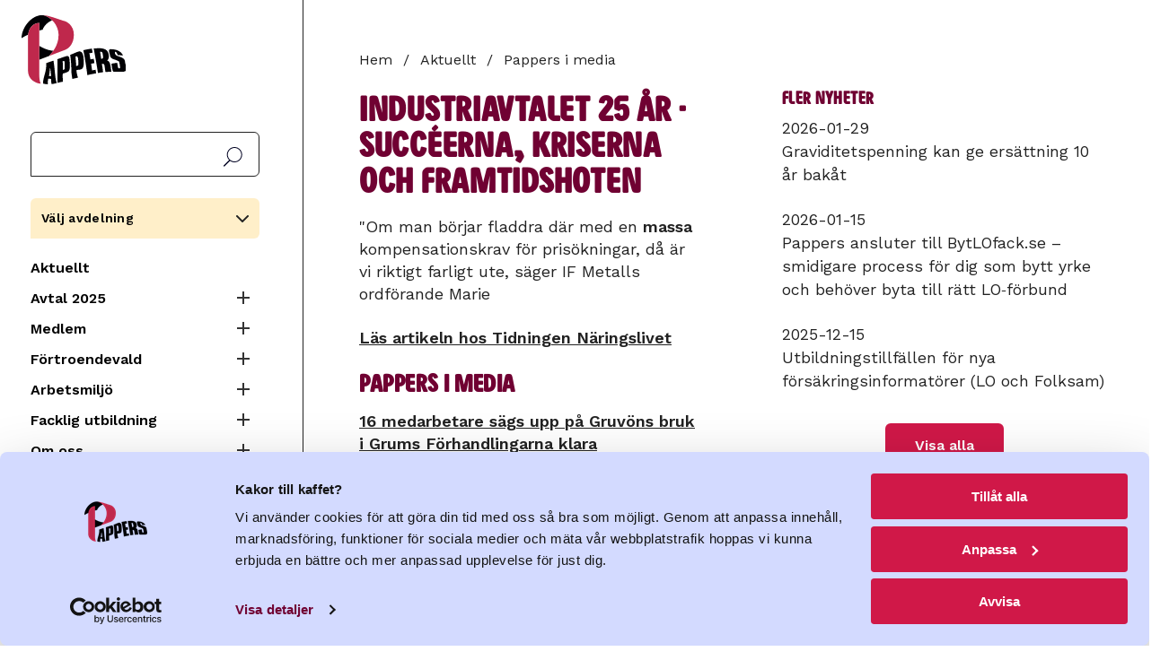

--- FILE ---
content_type: text/html; charset=UTF-8
request_url: https://www.pappers.se/aktuellt/pappers-i-media/industriavtalet-25-ar-succeerna-kriserna-och-framtidshoten
body_size: 12454
content:
<!DOCTYPE html>
<html lang="sv" dir="ltr" prefix="og: https://ogp.me/ns#">
  <head>
    <meta charset="utf-8" />
<meta name="description" content="&quot;Om man börjar fladdra där med en massa kompensationskrav för prisökningar, då är vi riktigt farligt ute, säger IF Metalls ordförande Marie" />
<link rel="canonical" href="https://www.pappers.se/aktuellt/pappers-i-media/industriavtalet-25-ar-succeerna-kriserna-och-framtidshoten" />
<meta name="Generator" content="Drupal 11 (https://www.drupal.org)" />
<meta name="MobileOptimized" content="width" />
<meta name="HandheldFriendly" content="true" />
<meta name="viewport" content="width=device-width, initial-scale=1.0" />
<link rel="icon" href="/favicon.ico" type="image/vnd.microsoft.icon" />

    <!-- Google Tag Manager -->
    <script>(function(w,d,s,l,i){w[l]=w[l]||[];w[l].push({'gtm.start':
          new Date().getTime(),event:'gtm.js'});var f=d.getElementsByTagName(s)[0],
          j=d.createElement(s),dl=l!='dataLayer'?'&l='+l:'';j.async=true;j.src=
          'https://www.googletagmanager.com/gtm.js?id='+i+dl;f.parentNode.insertBefore(j,f);
        })(window,document,'script','dataLayer','GTM-MQ648RXK');</script>
    <!-- End Google Tag Manager -->
    <title>Industriavtalet 25 år - succéerna, kriserna och framtidshoten | Pappers</title>
    <link rel="stylesheet" media="all" href="/sites/default/files/css/css_15nSflIIFFM4P8pgCMPdMPlgadtSsUCoRPymbDlNiCc.css?delta=0&amp;language=sv&amp;theme=pappers&amp;include=eJxFyEsOgCAMANELAT2SaaWipljS4u_2Jm7YTF4Gd3wmUcxsgMOpr6ZEbKFha2wORZRQ4uw-lmoRjose3YO_3rkCoXO4Nr4d_qaq-RT-ACYvKBc" />
<link rel="stylesheet" media="all" href="/sites/default/files/css/css_XsD5Nxo6VpL4y7T1kM0VMTqK0ia5m0haLGvppJs1rvA.css?delta=1&amp;language=sv&amp;theme=pappers&amp;include=eJxFyEsOgCAMANELAT2SaaWipljS4u_2Jm7YTF4Gd3wmUcxsgMOpr6ZEbKFha2wORZRQ4uw-lmoRjose3YO_3rkCoXO4Nr4d_qaq-RT-ACYvKBc" />
<link rel="stylesheet" media="all" href="https://fonts.googleapis.com/css2?family=Work+Sans:ital,wght@0,400;0,600;1,400;1,600&amp;display=swap" />

    
    <link rel="preload" href="/themes/custom/pappers/fonts/PappersSans/PappersSans/Web/PappersSans-Regular.woff2" as="font" type="font/woff2" crossorigin>
    <meta name="format-detection" content="telephone=no">
    <link rel="apple-touch-icon" sizes="180x180" href="/apple-touch-icon.png">
    <link rel="icon" type="image/png" sizes="32x32" href="/favicon-32x32.png">
    <link rel="icon" type="image/png" sizes="16x16" href="/favicon-16x16.png">
    <link rel="manifest" href="/site.webmanifest" crossorigin="use-credentials">
    <meta name="msapplication-TileColor" content="#700032">
    <meta name="theme-color" content="#700032">
    <link rel="alternate" type="application/rss+xml" title="" href="/rss.xml">
  </head>
  <body class="page-node-type-retriever-news user-logged-out">
    <!-- Google Tag Manager (noscript) -->
    <noscript><iframe src="https://www.googletagmanager.com/ns.html?id=GTM-MQ648RXK"
                      height="0" width="0" style="display:none;visibility:hidden"></iframe></noscript>
    <!-- End Google Tag Manager (noscript) -->
        <a href="#main-content" class="visually-hidden focusable">
      Hoppa till huvudinnehåll
    </a>
    
      <div class="dialog-off-canvas-main-canvas" data-off-canvas-main-canvas>
    
<div class="section is-paddingless">
  <div class="container is-fullhd">
    <div class="columns mx-0 is-mobile is-hidden-widescreen no-print">
      <div class="column mt-4 mobile-header is-hidden-widescreen">
        <a class="is-flex" href="/"><img class="logo is-flex" src="/themes/custom/pappers/logo.svg" width="120" height="80" alt="Pappers - Svenska Pappersindustriarbetareförbundet"></a>
      </div>
      <div class="column is-hidden-widescreen px-0 is-narrow">
        <span class="main-menu-button" data-target="navbarMenuHeroA"></span>
      </div>
    </div>
    <div class="columns is-desktop">
      <div class="column menu is-narrow is-hidden-touch is-hidden-desktop-only my-0 pt-5 pr-6 no-print">
        <a class="is-flex is-hidden-touch mb-3 is-hidden-desktop-only" href="/"><img class="logo is-flex" src="/themes/custom/pappers/logo.svg" width="120" height="80" alt="Pappers - Svenska Pappersindustriarbetareförbundet"></a>
        <div id="search-block-form">
          <form action="/sok" method="get" accept-charset="UTF-8">
            <label for="search-api-fulltext" class="label is-sr-only">Sök</label>
            <input type="text" id="search-api-fulltext" name="search_api_fulltext" value="" size="30" maxlength="128" class="form-search">
            <input type="submit" id="edit-submit-search" value="Sök" class="form-submit">
          </form>
        </div>
          <div>
    <div id="block-pappers-union-section-menu" class="union-section-menu has-background-yellow-light p-3 my-4">
  
      <a data-pappers-selected-section-link href="#"></a>
    <h2 class="union-section-menu-header">Välj avdelning</h2>
    
      <div class="union-section-menu-links pt-2 is-hidden">
        
  
  
          <div class="navbar-start">
    
    
                  <a href="/avdelning/2" class="navbar-item navbar-item--section py-1" data-drupal-link-system-path="group/2">Avd 2 Skutskär</a>
                  
                  <a href="/avdelning/4" class="navbar-item navbar-item--section py-1" data-drupal-link-system-path="group/4">Avd 4 Fors</a>
                  
                  <a href="/avdelning/9" class="navbar-item navbar-item--section py-1" data-drupal-link-system-path="group/9">Avd 9 Värö</a>
                  
                  <a href="/avdelning/14" class="navbar-item navbar-item--section py-1" data-drupal-link-system-path="group/14">Avd 14 Strömsbruk</a>
                  
                  <a href="/avdelning/15" class="navbar-item navbar-item--section py-1" data-drupal-link-system-path="group/15">Avd 15 Iggesund</a>
                  
                  <a href="/avdelning/16" class="navbar-item navbar-item--section py-1" data-drupal-link-system-path="group/16">Avd 16 Ortviken</a>
                  
                  <a href="/avdelning/21" class="navbar-item navbar-item--section py-1" data-drupal-link-system-path="group/21">Avd 21 Nymölla</a>
                  
                  <a href="/avdelning/24" class="navbar-item navbar-item--section py-1" data-drupal-link-system-path="group/24">Avd 24 Mönsterås</a>
                  
                  <a href="/avdelning/29" class="navbar-item navbar-item--section py-1" data-drupal-link-system-path="group/29">Avd 29 Obbola</a>
                  
                  <a href="/avdelning/31" class="navbar-item navbar-item--section py-1" data-drupal-link-system-path="group/31">Avd 31 Väja</a>
                  
                  <a href="/avdelning/34" class="navbar-item navbar-item--section py-1" data-drupal-link-system-path="group/34">Avd 34 Mörrum</a>
                  
                  <a href="/avdelning/36" class="navbar-item navbar-item--section py-1" data-drupal-link-system-path="group/36">Avd 36 Skoghall</a>
                  
                  <a href="/avdelning/37" class="navbar-item navbar-item--section py-1" data-drupal-link-system-path="group/37">Avd 37 Piteå</a>
                  
                  <a href="/avdelning/38" class="navbar-item navbar-item--section py-1" data-drupal-link-system-path="group/38">Avd 38 Hyltebruk</a>
                  
                  <a href="/avdelning/43" class="navbar-item navbar-item--section py-1" data-drupal-link-system-path="group/43">Avd 43 Frövifors</a>
                  
                  <a href="/avdelning/48" class="navbar-item navbar-item--section py-1" data-drupal-link-system-path="group/48">Avd 48 Bäckhammar</a>
                  
                  <a href="/avdelning/51" class="navbar-item navbar-item--section py-1" data-drupal-link-system-path="group/51">Avd 51 Fiskeby</a>
                  
                  <a href="/avdelning/52" class="navbar-item navbar-item--section py-1" data-drupal-link-system-path="group/52">Avd 52 Örebro</a>
                  
                  <a href="/avdelning/53" class="navbar-item navbar-item--section py-1" data-drupal-link-system-path="group/53">Avd 53 Norrköping</a>
                  
                  <a href="/avdelning/54" class="navbar-item navbar-item--section py-1" data-drupal-link-system-path="group/54">Avd 54 Skärblacka</a>
                  
                  <a href="/avdelning/57" class="navbar-item navbar-item--section py-1" data-drupal-link-system-path="group/57">Avd 57 Åmotfors</a>
                  
                  <a href="/avdelning/66" class="navbar-item navbar-item--section py-1" data-drupal-link-system-path="group/66">Avd 66 Klippan</a>
                  
                  <a href="/avdelning/68" class="navbar-item navbar-item--section py-1" data-drupal-link-system-path="group/68">Avd 68 Hallstavik</a>
                  
                  <a href="/avdelning/72" class="navbar-item navbar-item--section py-1" data-drupal-link-system-path="group/72">Avd 72 Ställdalen</a>
                  
                  <a href="/avdelning/75" class="navbar-item navbar-item--section py-1" data-drupal-link-system-path="group/75">Avd 75 Munkedal</a>
                  
                  <a href="/avdelning/76" class="navbar-item navbar-item--section py-1" data-drupal-link-system-path="group/76">Avd 76 Tumba</a>
                  
                  <a href="/avdelning/78" class="navbar-item navbar-item--section py-1" data-drupal-link-system-path="group/78">Avd 78 Mariestad</a>
                  
                  <a href="/avdelning/92" class="navbar-item navbar-item--section py-1" data-drupal-link-system-path="group/92">Avd 92 Säffle</a>
                  
                  <a href="/avdelning/96" class="navbar-item navbar-item--section py-1" data-drupal-link-system-path="group/96">Avd 96 Gruvön</a>
                  
                  <a href="/avdelning/103" class="navbar-item navbar-item--section py-1" data-drupal-link-system-path="group/103">Avd 103 Timsfors</a>
                  
                  <a href="/avdelning/106" class="navbar-item navbar-item--section py-1" data-drupal-link-system-path="group/106">Avd 106 Vallvik</a>
                  
                  <a href="/avdelning/108" class="navbar-item navbar-item--section py-1" data-drupal-link-system-path="group/108">Avd 108 Alfredshem</a>
                  
                  <a href="/avdelning/111" class="navbar-item navbar-item--section py-1" data-drupal-link-system-path="group/111">Avd 111 Grycksbo</a>
                  
                  <a href="/avdelning/113" class="navbar-item navbar-item--section py-1" data-drupal-link-system-path="group/113">Avd 113 Billingsfors</a>
                  
                  <a href="/avdelning/119" class="navbar-item navbar-item--section py-1" data-drupal-link-system-path="group/119">Avd 119 Skåpafors</a>
                  
                  <a href="/avdelning/139" class="navbar-item navbar-item--section py-1" data-drupal-link-system-path="group/139">Avd 139 Pauliström</a>
                  
                  <a href="/avdelning/140" class="navbar-item navbar-item--section py-1" data-drupal-link-system-path="group/140">Avd 140 Kisa</a>
                  
                  <a href="/avdelning/143" class="navbar-item navbar-item--section py-1" data-drupal-link-system-path="group/143">Avd 143 Husum</a>
                  
                  <a href="/avdelning/150" class="navbar-item navbar-item--section py-1" data-drupal-link-system-path="group/150">Avd 150 Lilla Edet</a>
                  
                  <a href="/avdelning/158" class="navbar-item navbar-item--section py-1" data-drupal-link-system-path="group/158">Avd 158 Munksund</a>
                  
                  <a href="/avdelning/159" class="navbar-item navbar-item--section py-1" data-drupal-link-system-path="group/159">Avd 159 Aspabruk</a>
                  
                  <a href="/avdelning/165" class="navbar-item navbar-item--section py-1" data-drupal-link-system-path="group/165">Avd 165 Karlsborg</a>
                  
                  <a href="/avdelning/167" class="navbar-item navbar-item--section py-1" data-drupal-link-system-path="group/167">Avd 167 Östrand</a>
                      </div>
    
      

      


    </div>
  </div><nav aria-labelledby="block-pappers-main-menu-menu" id="block-pappers-main-menu">
            
  <h2 class="visually-hidden" id="block-pappers-main-menu-menu">Huvudmeny</h2>
  

        
  
  
          <div class="navbar-start">
    
    
                  <a href="/aktuellt" class="navbar-item" data-drupal-link-system-path="node/8">Aktuellt</a>
                  
            


      <div class="columns is-gapless is-mobile mb-0">
        <div class="column">
            <a href="/avtal2025" class="navbar-item" data-drupal-link-system-path="node/3985">Avtal 2025</a>
            </div>

      <div class="column is-narrow"><button class="collapse "><span class="expand-button"></span><span class="is-sr-only">Expandera Meny</span></button></div>
      </div>
      <div class="navbar-start is-hidden">
                          
  
      
    
                  <a href="/kollektivavtal" class="navbar-item" data-drupal-link-system-path="node/3593">Film: Kollektivavtal</a>
                  
                  <a href="/avtal/ordlista" class="navbar-item" data-drupal-link-system-path="node/2644">Avtalsordlista</a>
                  
                  <a href="/avtal2025/sa-funkar-avtalsrorelsen" class="navbar-item" data-drupal-link-system-path="node/2515">Så funkar avtalsrörelsen</a>
                  
                  <a href="/avtal-2025/svenska-modellen" class="navbar-item" data-drupal-link-system-path="node/4575">Svenska modellen</a>
                      </div>
            
            
            


      <div class="columns is-gapless is-mobile mb-0">
        <div class="column">
            <a href="/medlem" class="navbar-item" data-drupal-link-system-path="node/2385">Medlem</a>
            </div>

      <div class="column is-narrow"><button class="collapse "><span class="expand-button"></span><span class="is-sr-only">Expandera Meny</span></button></div>
      </div>
      <div class="navbar-start is-hidden">
                          
  
      
    
            


      <div class="columns is-gapless is-mobile mb-0">
        <div class="column">
            <a href="/medlem/bli-medlem" class="navbar-item" data-drupal-link-system-path="medlem/bli-medlem">Bli medlem</a>
            </div>

      <div class="column is-narrow"><button class="collapse "><span class="expand-button"></span><span class="is-sr-only">Expandera Meny</span></button></div>
      </div>
      <div class="navbar-start is-hidden">
                          
  
      
    
            


      <div class="columns is-gapless is-mobile mb-0">
        <div class="column">
            <a href="/medlem/avgift" class="navbar-item" data-drupal-link-system-path="node/2096">Vad kostar det?</a>
            </div>

      <div class="column is-narrow"><button class="collapse "><span class="expand-button"></span><span class="is-sr-only">Expandera Meny</span></button></div>
      </div>
      <div class="navbar-start is-hidden">
                          
  
      
    
                  <a href="/100-lappen" class="navbar-item" data-drupal-link-system-path="node/3734">100-lappen</a>
                      </div>
            
            
                  <a href="/pensionar" class="navbar-item" data-drupal-link-system-path="node/2609">Bli pensionärsmedlem!</a>
                      </div>
            
            
            


      <div class="columns is-gapless is-mobile mb-0">
        <div class="column">
            <a href="/formaner" class="navbar-item" data-drupal-link-system-path="node/2463">Medlemsförmåner</a>
            </div>

      <div class="column is-narrow"><button class="collapse "><span class="expand-button"></span><span class="is-sr-only">Expandera Meny</span></button></div>
      </div>
      <div class="navbar-start is-hidden">
                          
  
      
    
                  <a href="/medlem/medlemsformaner/folksam-lo-pension" class="navbar-item" data-drupal-link-system-path="node/29">Folksam LO Pension</a>
                      </div>
            
            
                  <a href="/medlem/andringar-i-medlemskapet" class="navbar-item" data-drupal-link-system-path="node/2290">Ändringar i medlemskapet</a>
                  
                  <a href="/papperskortet" class="navbar-item" data-drupal-link-system-path="node/21">Papperskortet</a>
                  
            


      <div class="columns is-gapless is-mobile mb-0">
        <div class="column">
            <a href="/kultur" class="navbar-item" data-drupal-link-system-path="node/2208">Pappers kulturstipendium</a>
            </div>

      <div class="column is-narrow"><button class="collapse "><span class="expand-button"></span><span class="is-sr-only">Expandera Meny</span></button></div>
      </div>
      <div class="navbar-start is-hidden">
                          
  
      
    
                  <a href="/medlem/pappers-kulturstipendium/vinnare-2024" class="navbar-item" data-drupal-link-system-path="node/2978">Vinnare 2024</a>
                  
                  <a href="/kultur/tidigare-vinnare" class="navbar-item" data-drupal-link-system-path="node/2600">Tidigare pristagare</a>
                      </div>
            
            
                  <a href="/reserakning" class="navbar-item" data-drupal-link-system-path="node/2349">Reseräkning</a>
                  
                  <a href="/medlem/lediga-jobb-i-branschen" class="navbar-item" title="Lediga arbeten i branschen" data-drupal-link-system-path="node/2023">Lediga arbeten i branschen</a>
                  
            


      <div class="columns is-gapless is-mobile mb-0">
        <div class="column">
            <a href="/ung" class="navbar-item" data-drupal-link-system-path="node/68">UNG2022</a>
            </div>

      <div class="column is-narrow"><button class="collapse "><span class="expand-button"></span><span class="is-sr-only">Expandera Meny</span></button></div>
      </div>
      <div class="navbar-start is-hidden">
                          
  
      
    
                  <a href="/pappers-ung/sa-har-borjade-det" class="navbar-item" data-drupal-link-system-path="node/74">Så här började det</a>
                  
                  <a href="/pappers-ung/podd-fiberfabriken" class="navbar-item" data-drupal-link-system-path="node/73">Podd: Fiberfabriken</a>
                  
                  <a href="/ung/filmer" class="navbar-item" data-drupal-link-system-path="node/2346">Filmer UNG2022</a>
                      </div>
            
            
                  <a href="/ATK" title="ATK" class="navbar-item" data-drupal-link-system-path="node/4347">ATK</a>
                  
                  <a href="/medlemsdialog2026" class="navbar-item" data-drupal-link-system-path="node/3202">Medlemsdialog 2026</a>
                      </div>
            
            
            


      <div class="columns is-gapless is-mobile mb-0">
        <div class="column">
            <a href="/fortroendevald" class="navbar-item" data-drupal-link-system-path="node/4">Förtroendevald</a>
            </div>

      <div class="column is-narrow"><button class="collapse "><span class="expand-button"></span><span class="is-sr-only">Expandera Meny</span></button></div>
      </div>
      <div class="navbar-start is-hidden">
                          
  
      
    
                  <a href="/fortroendevald/avtal" class="navbar-item" data-drupal-link-system-path="node/20">Avtal</a>
                  
                  <a href="/fortroendevald/forsakringar" class="navbar-item" data-drupal-link-system-path="node/65">Försäkringar</a>
                  
            


      <div class="columns is-gapless is-mobile mb-0">
        <div class="column">
            <a href="/fortroendevald/material" class="navbar-item" data-drupal-link-system-path="node/62">Material</a>
            </div>

      <div class="column is-narrow"><button class="collapse "><span class="expand-button"></span><span class="is-sr-only">Expandera Meny</span></button></div>
      </div>
      <div class="navbar-start is-hidden">
                          
  
      
    
                  <a href="/fortroendevald/material/guide-utveckling-av-lokala-lonesystem" class="navbar-item" data-drupal-link-system-path="node/3866">Guide utveckling lönesystem</a>
                      </div>
            
                </div>
            
            
            


      <div class="columns is-gapless is-mobile mb-0">
        <div class="column">
            <a href="/arbetsmiljo" class="navbar-item" data-drupal-link-system-path="node/2845">Arbetsmiljö</a>
            </div>

      <div class="column is-narrow"><button class="collapse "><span class="expand-button"></span><span class="is-sr-only">Expandera Meny</span></button></div>
      </div>
      <div class="navbar-start is-hidden">
                          
  
      
    
                  <a href="/laget" class="navbar-item" data-drupal-link-system-path="node/4685">Hur är läget?</a>
                  
                  <a href="/arbetsmiljo/informationsmaterial" class="navbar-item" data-drupal-link-system-path="node/44">Material &amp; länkar</a>
                  
                  <a href="/fortroendevald/arbetsmiljo/bam-battre-arbetsmiljo" class="navbar-item" data-drupal-link-system-path="node/43">BAM (Bättre ArbetsMiljö)</a>
                  
                  <a href="/arbetsmiljo/sirius" class="navbar-item" data-drupal-link-system-path="node/45">Sirius</a>
                  
                  <a href="/fortroendevald/arbetsmiljo/pappers-arbetsmiljokommitte" class="navbar-item" data-drupal-link-system-path="node/18">Pappers arbetsmiljökommitté</a>
                      </div>
            
            
            


      <div class="columns is-gapless is-mobile mb-0">
        <div class="column">
            <a href="/utbildning" class="navbar-item" data-drupal-link-system-path="node/2443">Facklig utbildning</a>
            </div>

      <div class="column is-narrow"><button class="collapse "><span class="expand-button"></span><span class="is-sr-only">Expandera Meny</span></button></div>
      </div>
      <div class="navbar-start is-hidden">
                          
  
      
    
                  <a href="/facklig-utbildning/om-forbundskursen" class="navbar-item" data-drupal-link-system-path="node/2457">Förbundskurs</a>
                  
                  <a href="/facklig-utbildning/om-arbetsmiljo-1-skyddsombudsrollen" class="navbar-item" data-drupal-link-system-path="node/2458">Arbetsmiljö 1 – Skyddsombudsrollen</a>
                  
                  <a href="/facklig-utbildning/om-arbetsmiljo-2-arbetsmiljoarbetet" class="navbar-item" data-drupal-link-system-path="node/2980">Arbetsmiljö 2 - Arbetsmiljöarbetet</a>
                  
                  <a href="/facklig-utbildning/om-ungdomskursen" class="navbar-item" data-drupal-link-system-path="node/2516">Ungdomskurs</a>
                  
                  <a href="/facklig-utbildning/om-lag-och-avtalskursen" class="navbar-item" data-drupal-link-system-path="node/2517">Lag och avtalskurs</a>
                  
                  <a href="/facklig-utbildning/om-forhandlingskurs" class="navbar-item" data-drupal-link-system-path="node/2518">Förhandlingskurs</a>
                  
                  <a href="/facklig-utbildning/ersattning" class="navbar-item" data-drupal-link-system-path="node/2519">Ersättning</a>
                      </div>
            
            
            


      <div class="columns is-gapless is-mobile mb-0">
        <div class="column">
            <a href="/om-oss" class="navbar-item" data-drupal-link-system-path="node/2">Om oss</a>
            </div>

      <div class="column is-narrow"><button class="collapse "><span class="expand-button"></span><span class="is-sr-only">Expandera Meny</span></button></div>
      </div>
      <div class="navbar-start is-hidden">
                          
  
      
    
                  <a href="/om-oss/forbundsstyrelsen" class="navbar-item" data-drupal-link-system-path="node/13">Förbundsstyrelsen</a>
                  
                  <a href="/om-oss/forbundskontoret" class="navbar-item" data-drupal-link-system-path="node/12">Förbundskontoret</a>
                  
            


      <div class="columns is-gapless is-mobile mb-0">
        <div class="column">
            <a href="/profil" class="navbar-item" data-drupal-link-system-path="node/2352">Logga &amp; grafisk profil</a>
            </div>

      <div class="column is-narrow"><button class="collapse "><span class="expand-button"></span><span class="is-sr-only">Expandera Meny</span></button></div>
      </div>
      <div class="navbar-start is-hidden">
                          
  
      
    
                  <a href="/om-oss/grafisk-profil/farger" class="navbar-item" data-drupal-link-system-path="node/2354">Färger</a>
                  
                  <a href="/om-oss/manual-grafisk-profil/mallar" class="navbar-item" data-drupal-link-system-path="node/2366">Mallar</a>
                  
            


      <div class="columns is-gapless is-mobile mb-0">
        <div class="column">
            <a href="/om-oss/manual-grafisk-profil/pappers-logotyp" class="navbar-item" data-drupal-link-system-path="node/2353">Pappers logotyp</a>
            </div>

      <div class="column is-narrow"><button class="collapse "><span class="expand-button"></span><span class="is-sr-only">Expandera Meny</span></button></div>
      </div>
      <div class="navbar-start is-hidden">
                          
  
      
    
                  <a href="/om-oss/manual-grafisk-profil/pappers-logotyp/ladda-ner-logotyper" class="navbar-item" data-drupal-link-system-path="node/2367">Ladda ner logotyper</a>
                      </div>
            
            
                  <a href="/om-oss/manual-grafisk-profil/typsnitt" class="navbar-item" data-drupal-link-system-path="node/2355">Typsnitt</a>
                  
                  <a href="/om-oss/manual-grafisk-profil/illustrationer" class="navbar-item" data-drupal-link-system-path="node/2364">Illustrationer</a>
                  
                  <a href="/grafiska-element" class="navbar-item" data-drupal-link-system-path="node/2363">Grafiska element</a>
                  
                  <a href="/om-oss/manual-grafisk-profil/bilder" class="navbar-item" data-drupal-link-system-path="node/2365">Bilder</a>
                  
                  <a href="/om-oss/manual-grafisk-profil/exempel" class="navbar-item" data-drupal-link-system-path="node/2369">Exempel</a>
                      </div>
            
            
                  <a href="/om-oss/pressrum" class="navbar-item" data-drupal-link-system-path="node/59">Pressrum</a>
                  
                  <a href="/om-oss/bransch" class="navbar-item" data-drupal-link-system-path="node/7">Bransch</a>
                  
            


      <div class="columns is-gapless is-mobile mb-0">
        <div class="column">
            <a href="/externa-lankar" class="navbar-item" data-drupal-link-system-path="node/23">Samarbeten</a>
            </div>

      <div class="column is-narrow"><button class="collapse "><span class="expand-button"></span><span class="is-sr-only">Expandera Meny</span></button></div>
      </div>
      <div class="navbar-start is-hidden">
                          
  
      
    
                  <a href="https://pappersakassa.se/" class="navbar-item" target="_blank" rel="noreferrer">A-kassan</a>
                  
                  <a href="https://da.se/" class="navbar-item" target="_blank" rel="noreferrer">Dagens Arbete</a>
                  
            


      <div class="columns is-gapless is-mobile mb-0">
        <div class="column">
            <a href="/om-oss/samarbeten/folksam" class="navbar-item" data-drupal-link-system-path="node/3413">Folksam</a>
            </div>

      <div class="column is-narrow"><button class="collapse "><span class="expand-button"></span><span class="is-sr-only">Expandera Meny</span></button></div>
      </div>
      <div class="navbar-start is-hidden">
                          
  
      
    
                  <a href="https://www.folksamlopension.se/" class="navbar-item" target="_blank" rel="noreferrer">Folksam LO-Pension</a>
                  
                  <a href="/samarbeten/medlemspris-folksam" class="navbar-item" data-drupal-link-system-path="node/2214">Boerbjudande Folksam</a>
                      </div>
            
            
                  <a href="https://lomervarde.se/pappers/" class="navbar-item" target="_blank" rel="noreferrer">LO Mervärde</a>
                      </div>
            
            
                  <a href="/om-oss/internationellt" class="navbar-item" data-drupal-link-system-path="node/39">Internationellt</a>
                  
                  <a href="/kongress-2022" class="navbar-item" data-drupal-link-system-path="node/2559">Kongress 2022</a>
                  
                  <a href="/om-oss/rapporter" class="navbar-item" data-drupal-link-system-path="node/40">Rapporter</a>
                  
                  <a href="/stadgar" class="navbar-item" data-drupal-link-system-path="node/14">Stadgar</a>
                  
                  <a href="/om-oss/hur-hanterar-forbundet-personuppgifter" class="navbar-item" data-drupal-link-system-path="node/67">Personuppgiftspolicy</a>
                  
                  <a href="/om-oss/kakor" class="navbar-item" data-drupal-link-system-path="node/60">Kakor</a>
                      </div>
            
            
                  <a href="https://pappers.shop.strd.se/" class="navbar-item">Ny webbshop</a>
                  
            


      <div class="columns is-gapless is-mobile mb-0">
        <div class="column">
            <a href="/avdelning" class="navbar-item" data-drupal-link-system-path="avdelning">Pappers avdelningar</a>
            </div>

      <div class="column is-narrow"><button class="collapse "><span class="expand-button"></span><span class="is-sr-only">Expandera Meny</span></button></div>
      </div>
      <div class="navbar-start is-hidden">
                          
  
      
    
                  <a href="/pappers-avdelningar/avdelningarnas-tidningar" class="navbar-item" data-drupal-link-system-path="node/66">Avdelningarnas tidningar</a>
                  
                  <a href="/om-oss/distrikten" class="navbar-item" data-drupal-link-system-path="node/46">Distrikt</a>
                      </div>
            
            
                  <a href="/kalender" class="navbar-item" data-drupal-link-system-path="node/48">Kalender</a>
                  
                  <a href="https://www.pappers.se/mina-sidor" class="mypages lock navbar-item">Mina sidor</a>
                      </div>
    
      

      


  </nav>

  </div>


      </div>
      <div class="column content" id="main-content">

                  <header>
              <div>
    
  </div>

          </header>
        
          <div>
    <div id="block-pappers-breadcrumbs">
  
    
        <nav class="breadcrumb no-print" aria-label="breadcrumbs">
    <h2 id="system-breadcrumb" class="visually-hidden">Länkstig</h2>
    <ul>
                    <li>
          <a href="/">Hem</a>
              </li>
                    <li>
          <a href="/aktuellt">Aktuellt</a>
              </li>
                    <li>
          <a href="/aktuellt/pappers-i-media">Pappers i media</a>
              </li>
        </ul>
  </nav>

  </div>

  </div>

        <div id="block-alert" class="mb-5 no-print">


</div>


                              <div class="highlighted no-print">
                <div>
    <div data-drupal-messages-fallback class="hidden"></div>

  </div>

            </div>
          
            <div>
    <div id="block-pappers-content">
  
    
      
<article>
  
    <h1>
      <span>Industriavtalet 25 år - succéerna, kriserna och framtidshoten</span>

    </h1>
  

  
      <div>
      
                    <div> "Om man börjar fladdra där med en <b>massa</b> kompensationskrav för prisökningar, då är vi riktigt farligt ute, säger IF Metalls ordförande Marie </div>
            
                                                <div class="my-5">
          <a href="https://nogo.retriever-info.com/prod?a=80222&amp;d=01717320220323349587670&amp;di=465301&amp;ext_feed=1&amp;p=2084564&amp;s=17173&amp;sa=2045127&amp;tz=Europe%2FStockholm&amp;x=4dfef7084d9df78c6f2a2475fc7e1c7c">Läs artikeln hos Tidningen Näringslivet</a>
        </div>
          </div>
  
</article>

  </div>
<div class="views-element-container" id="block-latest-retriever-news-block-retriever-news">
  
      <h2>Pappers i media</h2>
    
      <div><div class="js-view-dom-id-151b067504e23b1ab79e383a42c0ada91433d842a2bad169761629dc6d091539">
  
  
  

  
  
  

      <div class="views-row"><div class="views-field views-field-title"><span class="field-content"><a href="/aktuellt/pappers-i-media/16-medarbetare-sags-upp-pa-gruvons-bruk-i-grums-forhandlingarna-klara" hreflang="sv">16 medarbetare sägs upp på Gruvöns bruk i Grums Förhandlingarna klara</a></span></div></div>
    <div class="views-row"><div class="views-field views-field-title"><span class="field-content"><a href="/aktuellt/pappers-i-media/sparprogram-pa-iggesunds-bruk" hreflang="sv">Sparprogram på Iggesunds bruk</a></span></div></div>
    <div class="views-row"><div class="views-field views-field-title"><span class="field-content"><a href="/aktuellt/pappers-i-media/utan-facket-gor-de-som-de-vill" hreflang="sv">Utan facket gör de som de vill</a></span></div></div>
    <div class="views-row"><div class="views-field views-field-title"><span class="field-content"><a href="/aktuellt/pappers-i-media/just-nu-43-varmlanningar-sags-upp-fran-nordic-paper" hreflang="sv">Just nu 43 värmlänningar sägs upp från Nordic Paper</a></span></div></div>
    <div class="views-row"><div class="views-field views-field-title"><span class="field-content"><a href="/aktuellt/pappers-i-media/tysk-pappersfabrik-far-statligt-miljonstod-fossilfri-produktion" hreflang="sv">Tysk pappersfabrik får statligt miljonstöd för fossilfri produktion</a></span></div></div>

    

  
  

  
  
</div>
</div>

  </div>

  </div>


              </div>

                        <aside class="column mt-6 mr-6 ml-4 sidebar">
              <div>
    <div class="views-element-container mb-6" id="block-views-block-latest-news-block-latest-news">
  
      <h2 class="mb-2">Fler nyheter</h2>
    
      <div><div class="js-view-dom-id-083db0ac2aefd2473ef5a56aa1902fc509c1b574558fd311fa088e13917ad9c2">
  
  
  

  
  
  

  
      <div class="views-row"><div class="views-field views-field-field-date"><div class="field-content"><time datetime="2026-01-29T12:00:00Z">2026-01-29</time>
</div></div><div class="views-field views-field-title"><span class="field-content"><a href="/aktuellt/graviditetspenning-kan-ge-ersattning-10-ar-bakat" hreflang="sv">Graviditetspenning kan ge ersättning 10 år bakåt </a></span></div></div>
            <div class="views-row my-5"><div class="views-field views-field-field-date"><div class="field-content"><time datetime="2026-01-15T12:00:00Z">2026-01-15</time>
</div></div><div class="views-field views-field-title"><span class="field-content"><a href="/aktuellt/pappers-ansluter-till-bytlofackse-smidigare-process-dig-som-bytt-yrke-och-behover-byta" hreflang="sv">Pappers ansluter till BytLOfack.se  – smidigare process för dig som bytt yrke och behöver byta till rätt LO‑förbund</a></span></div></div>
            <div class="views-row my-5"><div class="views-field views-field-field-date"><div class="field-content"><time datetime="2025-12-15T12:00:00Z">2025-12-15</time>
</div></div><div class="views-field views-field-title"><span class="field-content"><a href="/aktuellt/utbildningstillfallen-nya-forsakringsinformatorer-lo-och-folksam-0" hreflang="sv">Utbildningstillfällen för nya försäkringsinformatörer (LO och Folksam)</a></span></div></div>

    

  <div class="has-text-centered">
    <a href="/aktuellt" class="button">Visa alla</a>
  </div>

  
  

  
  
</div>
</div>

  </div>

  </div>

          </aside>
              
    </div>

  </div>

  <div class="social-media-footer section mt-6 has-background-yellow-light has-footer-background no-print">
    <div class="container mb-6">
      <div class="columns">
        <div class="column is-two-fifths-desktop is-half-fullhd">
          <h2 class="is-size-3 mt-6 mb-5">Följ Pappers på sociala medier</h2>
        </div>
      </div>
      <div class="is-flex">
        <a class="is-flex is-align-items-center" href="http://www.facebook.com/svpappers">
          <svg xmlns="http://www.w3.org/2000/svg" width="44" height="62" viewbox="86.785 205.472 27.253 37.901" aria-labelledby="fbtitle" role="img">
            <title id="fbtitle">Facebook</title><path fill="#D01848" d="M102.845 218.875h4.991l-.583 5.515h-4.408v16h-6.621v-16h-3.301v-5.515h3.301v-3.32c0-2.356.557-4.139 1.67-5.35s2.945-1.815 5.495-1.815h4.408v5.515h-2.757c-.505 0-.909.042-1.213.126-.304.084-.524.236-.66.457-.136.22-.224.443-.262.67a6.016 6.016 0 00-.059.961v2.756h-.001z"/></svg>
        </a>
        <a class="ml-6 is-flex is-align-items-center" href="https://www.youtube.com/channel/UCVofBo9NOMHoDexkCnfCSYg/videos">
          <svg xmlns="http://www.w3.org/2000/svg" width="50" height="62" viewbox="0 0 28.246 34.864" aria-labelledby="yttitle" role="img">
            <title id="yttitle">YouTube</title>
            <g fill="#D01848"><path d="M6.507 15.066h2.094V9.439l2.438-7.933H8.911l-1.296 5.42h-.132l-1.358-5.42h-2.11l2.492 8.186zM10.943 12.535c0 .85.244 1.526.732 2.029.489.503 1.139.754 1.953.754.845 0 1.509-.244 1.991-.73.481-.487.723-1.159.723-2.016V7.406c0-.762-.245-1.386-.737-1.87-.491-.484-1.122-.726-1.892-.726-.845 0-1.518.229-2.019.688-.5.459-.751 1.076-.751 1.851v5.186zm1.914-5.26c0-.219.071-.396.212-.53a.777.777 0 01.554-.202c.247 0 .445.067.596.202a.675.675 0 01.227.53v5.448c0 .269-.074.48-.223.633s-.348.229-.601.229c-.247 0-.436-.075-.567-.225-.133-.15-.199-.362-.199-.638V7.275h.001zM19.22 15.21c.35 0 .709-.107 1.08-.319.37-.212.727-.523 1.069-.93v1.104h1.86V5.062h-1.86v7.593a2.596 2.596 0 01-.575.539c-.209.141-.381.211-.518.211-.175 0-.301-.053-.379-.16-.078-.106-.117-.277-.117-.515V5.062h-1.86v8.361c0 .596.109 1.042.327 1.34.219.299.544.447.973.447zM26.534 20.503c0-1.956-1.605-3.543-3.584-3.543a199.52 199.52 0 00-8.66-.165 199.55 199.55 0 00-8.66.165c-1.978 0-3.584 1.587-3.584 3.543a58.657 58.657 0 00-.166 4.647 58.143 58.143 0 00.166 4.646c0 1.957 1.606 3.543 3.584 3.543 2.824.118 5.713.171 8.66.165a199.55 199.55 0 008.66-.165c1.979 0 3.584-1.586 3.584-3.543.119-1.549.17-3.098.165-4.646a58.183 58.183 0 00-.165-4.647zm-19.28 9.863v.116H5.559v-9.385H3.804v-1.711h5.205v1.711H7.254v9.269zm6.032-7.983v8.098H11.78v-.893a3.3 3.3 0 01-.867.752c-.3.172-.591.259-.874.259-.349 0-.611-.12-.788-.361-.176-.241-.265-.604-.265-1.085V22.267h1.506v6.209c0 .191.031.33.094.416s.165.129.307.129c.111 0 .25-.057.419-.17a2.1 2.1 0 00.466-.437V22.267h1.506v.116h.002zm5.797 1.929v4.492c0 .576-.118 1.017-.354 1.322-.234.306-.576.458-1.021.458a1.69 1.69 0 01-.788-.178 2.027 2.027 0 01-.644-.547v.623h-1.52V19.386h1.52v3.535c.203-.248.419-.436.647-.564.228-.129.459-.193.692-.193.477 0 .84.174 1.092.52.25.346.377.85.377 1.512l-.001.116zm5.565.248v2.062h-2.881v1.411c0 .426.051.722.149.886.099.165.269.247.509.247.25 0 .424-.069.523-.209s.148-.447.148-.924V27.47h1.55v.725c0 .831-.188 1.456-.565 1.876-.378.42-.941.63-1.69.63-.674 0-1.205-.223-1.592-.668-.388-.445-.581-1.058-.581-1.838v-3.751c0-.703.213-1.276.638-1.719s.976-.664 1.649-.664c.688 0 1.218.205 1.587.615.37.409.556.999.556 1.767v.117z"/><path d="M16.904 23.568a.712.712 0 00-.318.079 1.165 1.165 0 00-.311.247v4.93c.123.133.242.228.356.285a.79.79 0 00.364.087c.184 0 .32-.057.406-.171.087-.113.131-.299.131-.558v-4.064c0-.273-.054-.48-.161-.622-.107-.143-.262-.213-.467-.213zM22.441 23.597c-.24 0-.412.073-.517.22-.104.147-.157.39-.157.729v.703h1.33v-.703c0-.339-.052-.581-.156-.729-.104-.147-.272-.22-.5-.22z"/></g>
          </svg>
        </a>
        <a class="ml-6 is-flex is-align-items-center" href="http://www.instagram.com/svpappers">
          <svg xmlns="http://www.w3.org/2000/svg" width="50" height="50" viewbox="0 0 24 24" aria-labelledby="igtitle" role="img">
            <title id="igtitle">Instagram</title><path fill="#D01848" d="M12 2.163c3.204 0 3.584.012 4.85.07 3.252.148 4.771 1.691 4.919 4.919.058 1.265.069 1.645.069 4.849 0 3.205-.012 3.584-.069 4.849-.149 3.225-1.664 4.771-4.919 4.919-1.266.058-1.644.07-4.85.07-3.204 0-3.584-.012-4.849-.07-3.26-.149-4.771-1.699-4.919-4.92-.058-1.265-.07-1.644-.07-4.849 0-3.204.013-3.583.07-4.849.149-3.227 1.664-4.771 4.919-4.919 1.266-.057 1.645-.069 4.849-.069zm0-2.163c-3.259 0-3.667.014-4.947.072-4.358.2-6.78 2.618-6.98 6.98-.059 1.281-.073 1.689-.073 4.948 0 3.259.014 3.668.072 4.948.2 4.358 2.618 6.78 6.98 6.98 1.281.058 1.689.072 4.948.072 3.259 0 3.668-.014 4.948-.072 4.354-.2 6.782-2.618 6.979-6.98.059-1.28.073-1.689.073-4.948 0-3.259-.014-3.667-.072-4.947-.196-4.354-2.617-6.78-6.979-6.98-1.281-.059-1.69-.073-4.949-.073zm0 5.838c-3.403 0-6.162 2.759-6.162 6.162s2.759 6.163 6.162 6.163 6.162-2.759 6.162-6.163c0-3.403-2.759-6.162-6.162-6.162zm0 10.162c-2.209 0-4-1.79-4-4 0-2.209 1.791-4 4-4s4 1.791 4 4c0 2.21-1.791 4-4 4zm6.406-11.845c-.796 0-1.441.645-1.441 1.44s.645 1.44 1.441 1.44c.795 0 1.439-.645 1.439-1.44s-.644-1.44-1.439-1.44z"/></svg>
        </a>
      </div>
    </div>
  </div>

  
  
  <footer class="footer">
    <div class="section">
      <div class="container">
        <div class="columns">
          <div class="column">
            <p>
              <svg width="220" height="142" viewbox="0 0 896 576" version="1.1" xmlns="http://www.w3.org/2000/svg" xmlns:xlink="http://www.w3.org/1999/xlink">
                <defs>
                  <polygon id="path-pz3ek5-xj5-1" points="2.84217094e-14 0 229.057332 0 229.057332 235.066475 2.84217094e-14 235.066475"></polygon>
                  <polygon id="path-pz3ek5-xj5-3" points="0 0 271.896 0 271.896 370.997 0 370.997"></polygon>
                </defs>
                <g id="Page-1" stroke="none" stroke-width="1" fill="none" fill-rule="evenodd">
                  <g id="Pappers_logotyp_RGB">
                    <path d="M884.508,383.955 C881.786,368.334 875.934,356.442 824.572,341.729 C804.8,336.066 798.495,323.16 798.495,309.371 C798.495,307.236 799.426,305.427 803.195,305.427 C812.709,305.427 820.744,325.634 823.78,333.948 C835.532,334.24 855.753,334.737 868.49,335.073 C855.671,311.08 827.703,283.882 762.751,283.882 C751.924,283.882 746.52,290.958 748.703,301.309 C751.584,314.92 754.459,324.731 757.561,338.295 C760.426,350.83 768.118,358.823 779.734,363.997 C789.126,368.173 808.819,373.864 822.16,380.064 C830.141,383.773 834.085,384.509 835.571,390.301 C839.39,405.18 842.219,419.976 843.659,435.155 C844.07,439.38 842.277,443.537 835.346,443.537 C826.424,443.537 825.332,434.489 824.604,430.597 C823.064,422.359 820.545,408.536 818.492,396.864 C804.665,398.917 783.188,402.413 769.424,404.76 C772.272,424.029 775.779,445.761 779.848,461.184 C781.209,466.359 785.092,472.142 794.029,472.142 C814.794,472.142 832.185,472.078 852.949,472.078 C888.209,472.078 895.349,467.294 895.349,442.814 C895.349,430.156 887.942,403.612 884.508,383.955" id="Fill-1" fill="#FFFFFF"></path>
                    <path d="M681.963,364.57 C679.314,348.148 674.891,320.678 672.48,305.696 C686.214,304.162 691.537,309.951 692.694,314.723 C695.733,327.132 696.853,338.153 698.364,348.32 C699.699,357.3 694.933,364.006 681.963,364.57 Z M731.315,377.883 C731.315,377.883 747.563,370.765 747.563,343.92 C747.563,282.137 697.948,276.064 664.359,276.064 C650.326,276.064 634.681,276.993 617.319,278.154 C628.344,330.464 646.228,431.888 653.796,482.05 C667.203,479.654 684.862,476.933 697.701,475.454 C695.369,451.566 690.351,423.391 687.637,407.222 C705.68,403.916 708.262,410.292 709.759,419.62 C711.809,432.346 715.2,457.418 718.087,473.778 C730.07,473.151 754.216,471.065 768.814,471.418 C766.453,452.105 762.129,427.078 759.535,413.653 C753.084,380.269 731.315,377.883 731.315,377.883 L731.315,377.883 Z" id="Fill-2" fill="#FFFFFF"></path>
                    <path d="M467.73,422.942 C466.569,398.302 464.324,371.077 461.397,346.515 C464.48,345.295 469.76,343.209 471.832,343.209 C482.136,343.209 485.792,363.592 486.786,402.98 C487.203,419.538 484.012,422.765 467.73,422.942 Z M530.868,358.402 C528.114,320.177 515.046,302.255 495.594,302.255 C480.431,302.255 439.427,323.858 416.451,330.928 C422.411,371.306 426.093,423.241 426.093,456.662 C426.093,483.217 431.018,511.45 435.183,531.462 C450.404,527.948 471.507,522.983 483.263,520.239 C476.806,505.664 470.163,476.919 470.163,456.872 L494.554,454.604 C524.629,450.617 536.945,442.727 530.868,358.402 L530.868,358.402 Z" id="Fill-3" fill="#FFFFFF"></path>
                    <g id="Group-7" transform="translate(184.460898, 340.873525)">
                      <mask id="mask-pz3ek5-xj5-2" fill="white">
                        <use xlink:href="#path-pz3ek5-xj5-1"></use>
                      </mask>
                      <g id="Clip-5"></g>
                      <path d="M169.054102,115.049475 C169.394102,98.884475 169.394102,65.759475 167.450102,43.995475 C167.450102,43.995475 171.161102,42.352475 172.688102,41.943475 C174.320102,41.506475 175.747102,41.099475 177.679102,41.099475 C182.424102,41.099475 183.159102,45.999475 183.422102,49.727475 C184.668102,67.385475 184.585102,86.960475 184.585102,105.036475 C184.585102,112.832475 173.677102,115.049475 169.054102,115.049475 Z M195.347102,2.07947501 C175.873102,8.38047501 143.615102,19.013475 121.808102,26.103475 C125.583102,97.816475 122.544102,136.284475 122.544102,177.804475 C122.544102,185.921475 123.350102,206.242475 123.916102,223.046475 C146.392102,217.534475 154.493102,215.908475 169.554102,213.627475 C167.473102,178.689475 167.257102,161.929475 168.455102,146.249475 L188.595102,140.243475 C219.575102,130.761475 228.759102,124.511475 229.050102,86.271475 C229.126102,76.299475 228.598102,64.152475 227.693102,49.205475 C225.934102,20.148475 224.811102,-0.258524993 206.434102,0.00247500724 C203.231102,0.0474750072 199.558102,0.719475007 195.347102,2.07947501 L195.347102,2.07947501 Z" id="Fill-4" fill="#FFFFFF" mask="url(#mask-pz3ek5-xj5-2)"></path>
                      <path d="M67.1141018,167.935475 C62.5941018,167.431475 55.4251018,166.707475 49.9361018,166.132475 C54.3821018,150.170475 57.7341018,128.622475 57.8481018,100.266475 L58.8481018,100.266475 C65.0731018,110.138475 66.0981018,138.519475 67.1141018,167.935475 Z M67.9661018,190.126475 C68.7341018,206.618475 69.9281018,222.005475 72.5211018,233.015475 C82.0321018,233.015475 106.425102,228.381475 117.931102,224.289475 C100.326102,183.214475 103.687102,130.197475 88.9661018,38.124475 C70.7021018,43.760475 43.2431018,52.876475 26.6671018,59.005475 C32.3791018,128.520475 -2.69289816,176.375475 0.166101842,228.945475 C11.8391018,233.110475 41.1671018,235.126475 41.1671018,235.126475 C39.4131018,215.185475 41.1271018,200.996475 44.0691018,188.060475 C51.6331018,188.646475 61.8391018,189.727475 67.9661018,190.126475 L67.9661018,190.126475 Z" id="Fill-6" fill="#FFFFFF" mask="url(#mask-pz3ek5-xj5-2)"></path>
                    </g>
                    <path d="M569.176,317.888 L569.501,317.894 C569.361,318.174 569.25,318.197 569.176,317.888 Z M633.645,454.867 C623.736,456.737 609.73,459.474 603.75,460.63 C601.211,442.366 598.353,423.364 595.399,404.764 C600.815,403.784 613.99,401.269 624.003,399.456 C621.892,387.671 619.713,375.665 617.538,363.807 C608.31,365.401 595.411,367.887 589.505,368.881 C586.304,350.022 583.164,332.496 580.36,317.714 C586.213,316.809 599.238,314.361 608.1,313.067 C606.063,302.273 603.697,288.841 601.907,279.382 C577.74,282.061 544.473,288.341 528.882,292.54 C536.307,323.528 554.387,427.524 563.154,499.966 C578.766,495.038 613.135,489.069 638.35,484.727 C637.082,476.329 635.432,465.551 633.645,454.867 L633.645,454.867 Z" id="Fill-8" fill="#FFFFFF"></path>
                    <g id="Group-12" transform="translate(0.060000, 0.533000)">
                      <mask id="mask-pz3ek5-xj5-4" fill="white">
                        <use xlink:href="#path-pz3ek5-xj5-3"></use>
                      </mask>
                      <g id="Clip-10"></g>
                      <path d="M151.567,255.021 L151.567,370.997 C180.016,360.338 208.468,349.682 236.936,339.062 L237.304,338.624 C245.166,328.937 258.436,314.892 271.896,296.292 C221.035,294.644 164.695,264.352 151.567,255.021 Z" id="Fill-9" fill="#D01848" mask="url(#mask-pz3ek5-xj5-4)"></path>
                      <path d="M177.099,0 C82.855,0 -0.06,104.311 -0.06,191.905 C11.962,184.149 31.58,173.577 56.192,162.608 C62.917,108.508 95.791,66.56 151.567,64.684 L151.567,128.332 C161.131,125.696 170.882,123.254 180.754,121.071 C185.27,105.416 207.38,65.269 261.934,42.694 C232.353,14.716 197.748,0 177.099,0" id="Fill-11" fill="#D01848" mask="url(#mask-pz3ek5-xj5-4)"></path>
                    </g>
                    <path d="M177.159,0.533 C218.693,0.533 316.694,60.044 316.694,167.342 C316.694,257.536 258.144,313.555 237.364,339.157 L236.996,339.595 C238.421,339.226 335.834,303.278 373.273,289.37 C406.237,277.124 447.64,238.457 447.64,163.282 C447.64,85.1 385.6,55.853 377.35,53.283 C288.34,25.556 224.528,0.533 177.159,0.533" id="Fill-13" fill="#FFFFFF"></path>
                    <path d="M54.957,184.377 L54.957,461.36 C54.957,530.011 117.38,569.819 164.627,569.819 C161.96,563.856 151.627,546.711 151.627,491.813 L151.627,65.217 C88.736,67.333 54.957,120.392 54.957,184.377" id="Fill-14" fill="#FFFFFF"></path>
                  </g>
                </g>
              </svg>
            </p>
          </div>
        </div>
        <div class="columns is-multiline is-tablet">
          <div class="column is-half-tablet is-two-fifths-desktop">
            <p>
              <b>Adress</b>
            </p>
            <p>
              Svenska Pappers­industriarbetareförbundet<br>
              Box 1127<br>
              111 81 Stockholm
            </p>

          </div>

          <div class="column is-half-tablet is-one-fifth-desktop">
            <p>
              <b>E-post</b>
            </p>
            <p>
              <a href="mailto:info@pappers.se">info@pappers.se</a>
            </p>
          </div>
          <div class="column is-half-tablet is-one-fifth-desktop">
            <p>
              <b>Telefon</b>
            </p>
            <p>
              <a href="tel:+4687966100">08-796 61 00</a>
            </p>
          </div>
          <div class="column is-half-tablet is-one-fifth-desktop">
            <p>
              <b>Bankgironummer</b>
            </p>
            <p>
              För medlemsavgift<br>
              5569-0036
            </p>
          </div>
        </div>
      </div>

      <div class="columns is-centered">
        <div class="column has-text-centered mt-6 producer">
          Webbplatsen är utvecklad med öppen källkod och innehållshanteringssystemet
          <a href="https://www.drupal.org/">Drupal</a>. Producerad av
          <a href="https://www.happiness.se/">Happiness Webbyrå</a>.
        </div>
      </div>

    </div>
  </footer>

</div>

  </div>

    
    <script type="application/json" data-drupal-selector="drupal-settings-json">{"path":{"baseUrl":"\/","pathPrefix":"","currentPath":"node\/2298","currentPathIsAdmin":false,"isFront":false,"currentLanguage":"sv"},"pluralDelimiter":"\u0003","suppressDeprecationErrors":true,"ajaxPageState":{"libraries":"eJxdi0sOwjAMBS-UxkeqnMQtKW5eZKd8bg_qAhCb0Wik4Y0fs4KLGPHX47gYUhIL-SqlDtjMOcNKRaOPxcXQhrQSOvcu5rQqEuuU3f_T9lOAVWVa3q8Hf_qQnRK7hFuVu9PJuKMcKi9pDz3p","theme":"pappers","theme_token":null},"ajaxTrustedUrl":[],"ajaxLoader":{"markup":"\n      \u003Csvg class=\u0022ajax-throbber ajax-throbber--pappers\u0022 xmlns=\u0022http:\/\/www.w3.org\/2000\/svg\u0022 xmlns:xlink=\u0022http:\/\/www.w3.org\/1999\/xlink\u0022 style=\u0022margin:auto;display:block;\u0022 width=\u0022200px\u0022 height=\u0022200px\u0022 viewBox=\u00220 0 100 100\u0022 preserveAspectRatio=\u0022xMidYMid\u0022\u003E\n        \u003Cg transform=\u0022rotate(0 50 50)\u0022\u003E\n          \u003Crect x=\u002247\u0022 y=\u002224\u0022 rx=\u00223\u0022 ry=\u00226\u0022 width=\u00226\u0022 height=\u002212\u0022 fill=\u0022#a9151e\u0022\u003E\n            \u003Canimate attributeName=\u0022opacity\u0022 values=\u00221;0\u0022 keyTimes=\u00220;1\u0022 dur=\u00221s\u0022 begin=\u0022-0.9166666666666666s\u0022 repeatCount=\u0022indefinite\u0022\u003E\u003C\/animate\u003E\n          \u003C\/rect\u003E\n        \u003C\/g\u003E\u003Cg transform=\u0022rotate(30 50 50)\u0022\u003E\n          \u003Crect x=\u002247\u0022 y=\u002224\u0022 rx=\u00223\u0022 ry=\u00226\u0022 width=\u00226\u0022 height=\u002212\u0022 fill=\u0022#a9151e\u0022\u003E\n            \u003Canimate attributeName=\u0022opacity\u0022 values=\u00221;0\u0022 keyTimes=\u00220;1\u0022 dur=\u00221s\u0022 begin=\u0022-0.8333333333333334s\u0022 repeatCount=\u0022indefinite\u0022\u003E\u003C\/animate\u003E\n          \u003C\/rect\u003E\n        \u003C\/g\u003E\u003Cg transform=\u0022rotate(60 50 50)\u0022\u003E\n          \u003Crect x=\u002247\u0022 y=\u002224\u0022 rx=\u00223\u0022 ry=\u00226\u0022 width=\u00226\u0022 height=\u002212\u0022 fill=\u0022#a9151e\u0022\u003E\n            \u003Canimate attributeName=\u0022opacity\u0022 values=\u00221;0\u0022 keyTimes=\u00220;1\u0022 dur=\u00221s\u0022 begin=\u0022-0.75s\u0022 repeatCount=\u0022indefinite\u0022\u003E\u003C\/animate\u003E\n          \u003C\/rect\u003E\n        \u003C\/g\u003E\u003Cg transform=\u0022rotate(90 50 50)\u0022\u003E\n          \u003Crect x=\u002247\u0022 y=\u002224\u0022 rx=\u00223\u0022 ry=\u00226\u0022 width=\u00226\u0022 height=\u002212\u0022 fill=\u0022#a9151e\u0022\u003E\n            \u003Canimate attributeName=\u0022opacity\u0022 values=\u00221;0\u0022 keyTimes=\u00220;1\u0022 dur=\u00221s\u0022 begin=\u0022-0.6666666666666666s\u0022 repeatCount=\u0022indefinite\u0022\u003E\u003C\/animate\u003E\n          \u003C\/rect\u003E\n        \u003C\/g\u003E\u003Cg transform=\u0022rotate(120 50 50)\u0022\u003E\n          \u003Crect x=\u002247\u0022 y=\u002224\u0022 rx=\u00223\u0022 ry=\u00226\u0022 width=\u00226\u0022 height=\u002212\u0022 fill=\u0022#a9151e\u0022\u003E\n            \u003Canimate attributeName=\u0022opacity\u0022 values=\u00221;0\u0022 keyTimes=\u00220;1\u0022 dur=\u00221s\u0022 begin=\u0022-0.5833333333333334s\u0022 repeatCount=\u0022indefinite\u0022\u003E\u003C\/animate\u003E\n          \u003C\/rect\u003E\n        \u003C\/g\u003E\u003Cg transform=\u0022rotate(150 50 50)\u0022\u003E\n          \u003Crect x=\u002247\u0022 y=\u002224\u0022 rx=\u00223\u0022 ry=\u00226\u0022 width=\u00226\u0022 height=\u002212\u0022 fill=\u0022#a9151e\u0022\u003E\n            \u003Canimate attributeName=\u0022opacity\u0022 values=\u00221;0\u0022 keyTimes=\u00220;1\u0022 dur=\u00221s\u0022 begin=\u0022-0.5s\u0022 repeatCount=\u0022indefinite\u0022\u003E\u003C\/animate\u003E\n          \u003C\/rect\u003E\n        \u003C\/g\u003E\u003Cg transform=\u0022rotate(180 50 50)\u0022\u003E\n          \u003Crect x=\u002247\u0022 y=\u002224\u0022 rx=\u00223\u0022 ry=\u00226\u0022 width=\u00226\u0022 height=\u002212\u0022 fill=\u0022#a9151e\u0022\u003E\n            \u003Canimate attributeName=\u0022opacity\u0022 values=\u00221;0\u0022 keyTimes=\u00220;1\u0022 dur=\u00221s\u0022 begin=\u0022-0.4166666666666667s\u0022 repeatCount=\u0022indefinite\u0022\u003E\u003C\/animate\u003E\n          \u003C\/rect\u003E\n        \u003C\/g\u003E\u003Cg transform=\u0022rotate(210 50 50)\u0022\u003E\n          \u003Crect x=\u002247\u0022 y=\u002224\u0022 rx=\u00223\u0022 ry=\u00226\u0022 width=\u00226\u0022 height=\u002212\u0022 fill=\u0022#a9151e\u0022\u003E\n            \u003Canimate attributeName=\u0022opacity\u0022 values=\u00221;0\u0022 keyTimes=\u00220;1\u0022 dur=\u00221s\u0022 begin=\u0022-0.3333333333333333s\u0022 repeatCount=\u0022indefinite\u0022\u003E\u003C\/animate\u003E\n          \u003C\/rect\u003E\n        \u003C\/g\u003E\u003Cg transform=\u0022rotate(240 50 50)\u0022\u003E\n          \u003Crect x=\u002247\u0022 y=\u002224\u0022 rx=\u00223\u0022 ry=\u00226\u0022 width=\u00226\u0022 height=\u002212\u0022 fill=\u0022#a9151e\u0022\u003E\n            \u003Canimate attributeName=\u0022opacity\u0022 values=\u00221;0\u0022 keyTimes=\u00220;1\u0022 dur=\u00221s\u0022 begin=\u0022-0.25s\u0022 repeatCount=\u0022indefinite\u0022\u003E\u003C\/animate\u003E\n          \u003C\/rect\u003E\n        \u003C\/g\u003E\u003Cg transform=\u0022rotate(270 50 50)\u0022\u003E\n          \u003Crect x=\u002247\u0022 y=\u002224\u0022 rx=\u00223\u0022 ry=\u00226\u0022 width=\u00226\u0022 height=\u002212\u0022 fill=\u0022#a9151e\u0022\u003E\n            \u003Canimate attributeName=\u0022opacity\u0022 values=\u00221;0\u0022 keyTimes=\u00220;1\u0022 dur=\u00221s\u0022 begin=\u0022-0.16666666666666666s\u0022 repeatCount=\u0022indefinite\u0022\u003E\u003C\/animate\u003E\n          \u003C\/rect\u003E\n        \u003C\/g\u003E\u003Cg transform=\u0022rotate(300 50 50)\u0022\u003E\n          \u003Crect x=\u002247\u0022 y=\u002224\u0022 rx=\u00223\u0022 ry=\u00226\u0022 width=\u00226\u0022 height=\u002212\u0022 fill=\u0022#a9151e\u0022\u003E\n            \u003Canimate attributeName=\u0022opacity\u0022 values=\u00221;0\u0022 keyTimes=\u00220;1\u0022 dur=\u00221s\u0022 begin=\u0022-0.08333333333333333s\u0022 repeatCount=\u0022indefinite\u0022\u003E\u003C\/animate\u003E\n          \u003C\/rect\u003E\n        \u003C\/g\u003E\u003Cg transform=\u0022rotate(330 50 50)\u0022\u003E\n          \u003Crect x=\u002247\u0022 y=\u002224\u0022 rx=\u00223\u0022 ry=\u00226\u0022 width=\u00226\u0022 height=\u002212\u0022 fill=\u0022#a9151e\u0022\u003E\n            \u003Canimate attributeName=\u0022opacity\u0022 values=\u00221;0\u0022 keyTimes=\u00220;1\u0022 dur=\u00221s\u0022 begin=\u00220s\u0022 repeatCount=\u0022indefinite\u0022\u003E\u003C\/animate\u003E\n          \u003C\/rect\u003E\n        \u003C\/g\u003E\n      \u003C\/svg\u003E\n      \u003Cdiv class=\u0022ajax-throbber-message\u0022\u003ELaddar...\u003C\/div\u003E","hideAjaxMessage":false,"alwaysFullscreen":true,"throbberPosition":"body"},"ckeditorAccordion":{"accordionStyle":{"collapseAll":1,"keepRowsOpen":0,"animateAccordionOpenAndClose":1,"openTabsWithHash":1,"allowHtmlInTitles":0}},"user":{"uid":0,"permissionsHash":"46066de13d06fb477aa34514b203cb8ce31e1006ec8d81b98a49ba3cbfd6c238"}}</script>
<script src="/core/assets/vendor/jquery/jquery.min.js?v=4.0.0-rc.1"></script>
<script src="/sites/default/files/js/js_DUoPAQB-QcSJVti9KAW9slKWULlXI4WKG9FM_Py3c68.js?scope=footer&amp;delta=1&amp;language=sv&amp;theme=pappers&amp;include=eJxFxjkSgCAQBMAPITyJGthVOYqlBgKfb6YdNSqe2A2iDPjv901LSelyUynbGJGzUYqN8M2ftLF1iJuYU7nC1S2hH3W9BQ4ifA"></script>
<script src="/modules/contrib/ckeditor_accordion/js/accordion.frontend.min.js?t5o1iw"></script>
<script src="/sites/default/files/js/js_0a-ueOvSZ1DubnrQXRokwmfJ8IRS2EmaH4iGt-N3Klo.js?scope=footer&amp;delta=3&amp;language=sv&amp;theme=pappers&amp;include=eJxFxjkSgCAQBMAPITyJGthVOYqlBgKfb6YdNSqe2A2iDPjv901LSelyUynbGJGzUYqN8M2ftLF1iJuYU7nC1S2hH3W9BQ4ifA"></script>

  </body>
</html>

--- FILE ---
content_type: image/svg+xml
request_url: https://www.pappers.se/themes/custom/pappers/logo.svg
body_size: 6986
content:
<svg width="120" height="80" xmlns="http://www.w3.org/2000/svg" xmlns:xlink="http://www.w3.org/1999/xlink" version="1.1">
 <defs>
  <polygon id="path-uyt5rihk9h-1" points="0,0 229.0573272705078,0 229.0573272705078,235.0664825439453 0,235.0664825439453 "/>
  <polygon id="path-uyt5rihk9h-3" points="0,0 271.89599609375,0 271.89599609375,370.99700927734375 0,370.99700927734375 "/>
 </defs>
 <g>
  <title>Layer 1</title>
  <g stroke="null" id="svg_3">
   <path stroke="null" d="m118.56249,53.25775c-0.36487,-2.17521 -1.1493,-3.83117 -8.03403,-5.87995c-2.65031,-0.78857 -3.49544,-2.58574 -3.49544,-4.50585c0,-0.29729 0.12478,-0.5492 0.63,-0.5492c1.27528,0 2.35234,2.81382 2.75928,3.97155c1.57528,0.04065 4.28578,0.10987 5.9931,0.15666c-1.71832,-3.34103 -5.46723,-7.12835 -14.17365,-7.12835c-1.45127,0 -2.17566,0.98533 -1.88302,2.42671c0.38617,1.89534 0.77152,3.26151 1.18736,5.1503c0.38403,1.74549 1.41507,2.85851 2.97212,3.57899c1.25894,0.58152 3.89865,1.37399 5.68691,2.23733c1.06982,0.51648 1.59849,0.61897 1.79768,1.4255c0.51192,2.0719 0.89113,4.13223 1.08414,6.24591c0.0551,0.58834 -0.18525,1.1672 -1.1143,1.1672c-1.19596,0 -1.34232,-1.25994 -1.43991,-1.80189c-0.20641,-1.14715 -0.54407,-3.072 -0.81927,-4.69732c-1.85341,0.28588 -4.73227,0.77271 -6.57726,1.09952c0.38176,2.6832 0.85186,5.70937 1.3973,7.85703c0.18241,0.72062 0.70291,1.52589 1.90086,1.52589c2.78342,0 5.11457,-0.00891 7.89784,-0.00891c4.72637,0 5.68346,-0.66616 5.68346,-4.07501c0,-1.76263 -0.99288,-5.45887 -1.45318,-8.19611" id="Fill-1" fill="#000105"/>
   <path stroke="null" d="m91.41267,50.5584c-0.35508,-2.28675 -0.94797,-6.11194 -1.27115,-8.19818c1.84095,-0.21362 2.55447,0.59251 2.70958,1.25701c0.40734,1.72795 0.55748,3.26263 0.76002,4.67838c0.17896,1.25046 -0.45992,2.18425 -2.19843,2.2628l-0.00002,-0.00001zm6.6153,1.85382c0,0 2.17795,-0.99118 2.17795,-4.72932c0,-8.60328 -6.65055,-9.44895 -11.15294,-9.44895c-1.88104,0 -3.97814,0.12936 -6.30543,0.29103c1.47785,7.28416 3.87508,21.40743 4.88951,28.39248c1.79713,-0.33365 4.1642,-0.71254 5.8852,-0.91849c-0.31261,-3.3264 -0.98524,-7.24977 -1.34904,-9.5013c2.41854,-0.46036 2.76466,0.42749 2.96531,1.72642c0.2748,1.77209 0.72934,5.26337 1.11633,7.5415c1.60623,-0.0873 4.84286,-0.37779 6.79963,-0.32862c-0.31649,-2.68934 -0.89609,-6.17435 -1.24381,-8.04377c-0.86469,-4.64872 -3.7827,-4.98098 -3.7827,-4.98098l0,0z" id="Fill-2" fill="#000105"/>
   <path stroke="null" d="m62.69614,58.6867c-0.15562,-3.43111 -0.45655,-7.22219 -0.8489,-10.64245c0.41325,-0.16987 1.12101,-0.46036 1.39874,-0.46036c1.38119,0 1.87126,2.83833 2.00448,8.3231c0.05589,2.3057 -0.37183,2.75506 -2.55433,2.77971zm8.46324,-8.98719c-0.36916,-5.32283 -2.12084,-7.81846 -4.72825,-7.81846c-2.0325,0 -7.52882,3.00821 -10.6086,3.9927c0.7989,5.62263 1.29245,12.85456 1.29245,17.50843c0,3.69778 0.66016,7.62921 1.21846,10.41588c2.04026,-0.48931 4.86899,-1.18069 6.4448,-1.5628c-0.86551,-2.02955 -1.75596,-6.0323 -1.75596,-8.82383l3.26944,-0.3158c4.03136,-0.5552 5.68224,-1.65389 4.86766,-13.39613l0,0l0,0.00001z" id="Fill-3" fill="#000105"/>
   <g stroke="null" id="Group-7">
    <mask stroke="null" id="mask-uyt5rihk9h-2" fill="white">
     <use stroke="null" xlink:href="#path-uyt5rihk9h-1" id="svg_1"/>
    </mask>
    <g stroke="null" id="Clip-5"/>
    <path stroke="null" d="m47.38636,63.27928c0.04557,-2.25097 0.04557,-6.86362 -0.215,-9.89425c0,0 0.49743,-0.22879 0.70212,-0.28573c0.21875,-0.06086 0.41005,-0.11753 0.66901,-0.11753c0.63604,0 0.73455,0.68232 0.76982,1.20145c0.16701,2.45886 0.15589,5.18469 0.15589,7.70177c0,1.08559 -1.46215,1.3943 -2.08183,1.3943l0,-0.00001zm3.5244,-15.73104c-2.61035,0.87742 -6.93433,2.35806 -9.85741,3.34534c0.50601,9.98601 0.09866,15.34267 0.09866,21.12434c0,1.13026 0.10804,3.95997 0.18391,6.29993c3.01276,-0.76754 4.09864,-0.99397 6.11747,-1.31161c-0.27895,-4.8651 -0.3079,-7.19893 -0.14731,-9.38234l2.69962,-0.83634c4.15267,-1.32037 5.38374,-2.19067 5.42274,-7.51559c0.01019,-1.38861 -0.06059,-3.08007 -0.1819,-5.16144c-0.23578,-4.04617 -0.38632,-6.88784 -2.84964,-6.8515c-0.42933,0.00626 -0.92168,0.09984 -1.48615,0.28922l0,0l0.00001,-0.00001z" id="Fill-4" fill="#000105" mask="url(#mask-uyt5rihk9h-2)"/>
    <path stroke="null" d="m33.72198,70.64366c-0.60587,-0.07021 -1.56683,-0.17101 -2.3026,-0.25107c0.59595,-2.22269 1.04528,-5.22327 1.06055,-9.17182l0.13404,0c0.83441,1.37468 0.97182,5.32672 1.108,9.4229l0,-0.00001zm0.11421,3.09008c0.10294,2.29652 0.263,4.43916 0.61057,5.97227c1.27488,0 4.5446,-0.64526 6.08691,-1.2151c-2.35984,-5.71967 -1.90931,-13.10229 -3.88256,-25.92341c-2.44818,0.78481 -6.12887,2.05421 -8.35078,2.90766c0.76565,9.67995 -3.93551,16.34375 -3.55228,23.6641c1.56468,0.58 5.49591,0.86072 5.49591,0.86072c-0.23512,-2.77679 -0.00536,-4.7526 0.38899,-6.55394c1.0139,0.0816 2.38195,0.23212 3.20324,0.28769l0,0l0.00001,0z" id="Fill-6" fill="#000105" mask="url(#mask-uyt5rihk9h-2)"/>
   </g>
   <path stroke="null" d="m76.29431,44.05795l0.04356,0.00083c-0.01875,0.03899 -0.03366,0.04218 -0.04356,-0.00083zm8.64164,19.07429c-1.32824,0.2604 -3.20566,0.64151 -4.00723,0.80249c-0.34035,-2.54325 -0.72342,-5.18929 -1.11941,-7.77932c0.72598,-0.13647 2.492,-0.48668 3.83419,-0.73915c-0.28296,-1.64105 -0.57504,-3.31289 -0.8666,-4.96411c-1.23695,0.22196 -2.96597,0.56813 -3.75763,0.70656c-0.42907,-2.62612 -0.84998,-5.06661 -1.22582,-7.125c0.78455,-0.12601 2.53044,-0.4669 3.71835,-0.64709c-0.27307,-1.50306 -0.5902,-3.37347 -0.83014,-4.69063c-3.23943,0.37305 -7.69864,1.24754 -9.78851,1.83225c0.99529,4.31506 3.41879,18.79649 4.59393,28.88403c2.09268,-0.68623 6.69963,-1.51741 10.07953,-2.12202c-0.16998,-1.16942 -0.39114,-2.67026 -0.63067,-4.158l0,0z" id="Fill-8" fill="#000105"/>
   <g stroke="null" id="Group-12">
    <mask stroke="null" id="mask-uyt5rihk9h-4" fill="white">
     <use stroke="null" xlink:href="#path-uyt5rihk9h-3" id="svg_2"/>
    </mask>
    <g stroke="null" id="Clip-10"/>
    <path stroke="null" d="m36.45391,41.12492c-6.81758,-0.22947 -14.36959,-4.44764 -16.1293,-5.74697l0,16.14963c3.8134,-1.48426 7.62721,-2.96811 11.44316,-4.44694l0.04932,-0.061c1.05384,-1.34891 2.8326,-3.30468 4.63682,-5.89473" id="Fill-9" fill="#000105" mask="url(#mask-uyt5rihk9h-4)"/>
    <path stroke="null" d="m23.747,-0.13367c-12.63279,0 -23.747,14.52528 -23.747,26.72273c1.61147,-1.08002 4.24114,-2.55217 7.54022,-4.0796c0.90144,-7.53342 5.30798,-13.37466 12.7844,-13.63589l0,8.86297c1.28199,-0.36707 2.58905,-0.70711 3.91232,-1.01109c0.60534,-2.17995 3.56904,-7.77041 10.88163,-10.91398c-3.96514,-3.89593 -8.6037,-5.94513 -11.37157,-5.94513" id="Fill-11" fill="#000105" mask="url(#mask-uyt5rihk9h-4)"/>
   </g>
   <path stroke="null" d="m23.747,-0.13367c5.56736,0 18.70375,8.28689 18.70375,23.22812c0,12.5595 -7.84825,20.36012 -10.63367,23.9252l-0.04933,0.06099c0.19101,-0.05138 13.24858,-5.05713 18.26704,-6.99382c4.41861,-1.70527 9.9684,-7.08963 9.9684,-17.55772c0,-10.88683 -8.31606,-14.95947 -9.42191,-15.31733c-11.93122,-3.86098 -20.48479,-7.34543 -26.83429,-7.34543" id="Fill-13" fill="#BF284C"/>
   <path stroke="null" d="m7.36662,25.46657l0,38.56983c0,9.55963 8.36739,15.10287 14.70054,15.10287c-0.35748,-0.83035 -1.74256,-3.21777 -1.74256,-10.8623l0,-59.40341c-8.43013,0.29465 -12.95798,7.68311 -12.95798,16.59301" id="Fill-14" fill="#BF284C"/>
  </g>
 </g>
</svg>